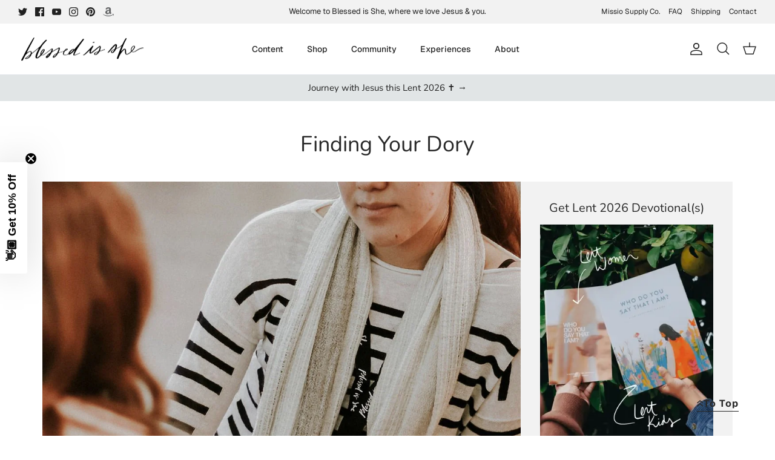

--- FILE ---
content_type: text/json
request_url: https://conf.config-security.com/model
body_size: 90
content:
{"title":"recommendation AI model (keras)","structure":"release_id=0x50:26:74:54:79:43:4b:5c:2d:27:54:7e:55:45:58:54:2f:59:68:6a:4e:33:3d:6f:59:4a:54:52:21;keras;3ti09wdtouwzrqb995yyozvb9z5i700wfqs9tpiuehc0yp91yqte12z348jwt0n9w7r15wb4","weights":"../weights/50267454.h5","biases":"../biases/50267454.h5"}